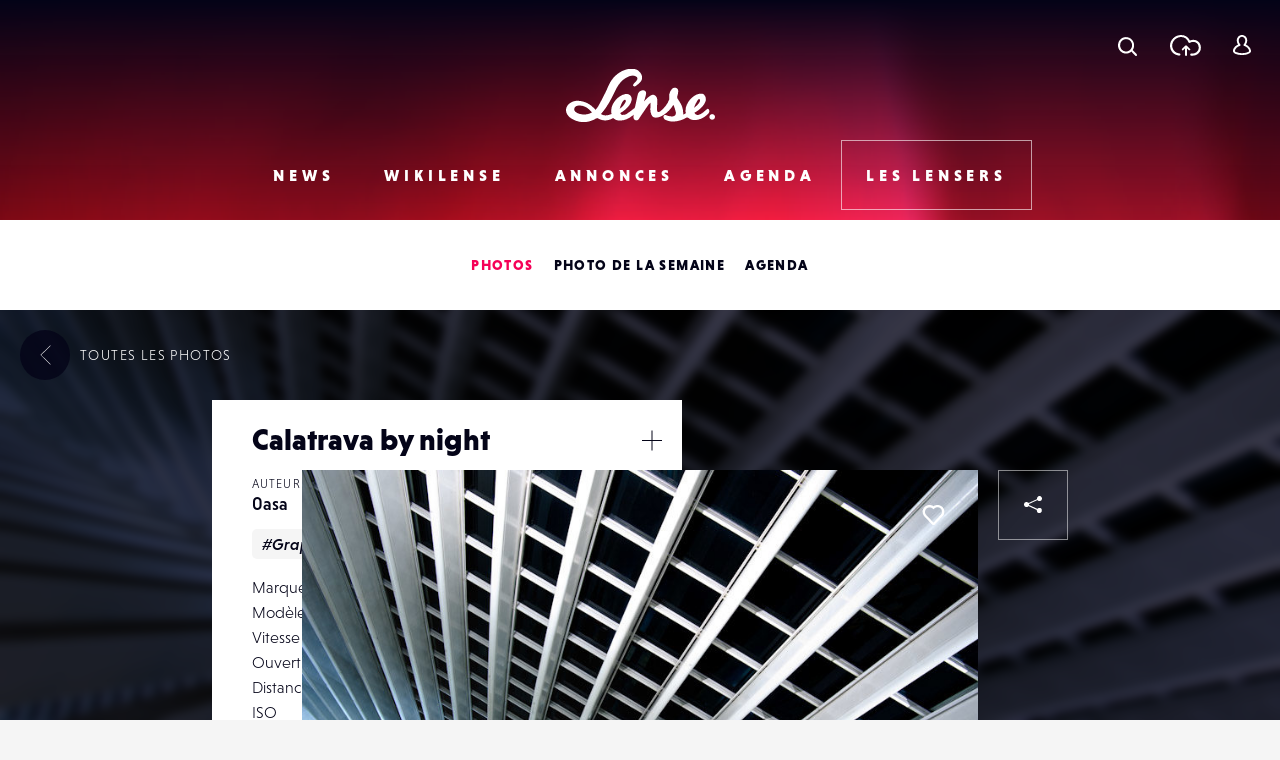

--- FILE ---
content_type: text/html; charset=UTF-8
request_url: https://www.lense.fr/wp-admin/admin-ajax.php
body_size: -64
content:
{"post_id":11371,"counted":false,"storage":[],"type":"post"}

--- FILE ---
content_type: text/html; charset=utf-8
request_url: https://www.google.com/recaptcha/api2/anchor?ar=1&k=6LehnQsUAAAAABNYyfLzUnaZTlkVTuZKBmGM04B1&co=aHR0cHM6Ly93d3cubGVuc2UuZnI6NDQz&hl=en&type=image&v=PoyoqOPhxBO7pBk68S4YbpHZ&theme=light&size=normal&anchor-ms=20000&execute-ms=30000&cb=rjwknslpkbos
body_size: 49378
content:
<!DOCTYPE HTML><html dir="ltr" lang="en"><head><meta http-equiv="Content-Type" content="text/html; charset=UTF-8">
<meta http-equiv="X-UA-Compatible" content="IE=edge">
<title>reCAPTCHA</title>
<style type="text/css">
/* cyrillic-ext */
@font-face {
  font-family: 'Roboto';
  font-style: normal;
  font-weight: 400;
  font-stretch: 100%;
  src: url(//fonts.gstatic.com/s/roboto/v48/KFO7CnqEu92Fr1ME7kSn66aGLdTylUAMa3GUBHMdazTgWw.woff2) format('woff2');
  unicode-range: U+0460-052F, U+1C80-1C8A, U+20B4, U+2DE0-2DFF, U+A640-A69F, U+FE2E-FE2F;
}
/* cyrillic */
@font-face {
  font-family: 'Roboto';
  font-style: normal;
  font-weight: 400;
  font-stretch: 100%;
  src: url(//fonts.gstatic.com/s/roboto/v48/KFO7CnqEu92Fr1ME7kSn66aGLdTylUAMa3iUBHMdazTgWw.woff2) format('woff2');
  unicode-range: U+0301, U+0400-045F, U+0490-0491, U+04B0-04B1, U+2116;
}
/* greek-ext */
@font-face {
  font-family: 'Roboto';
  font-style: normal;
  font-weight: 400;
  font-stretch: 100%;
  src: url(//fonts.gstatic.com/s/roboto/v48/KFO7CnqEu92Fr1ME7kSn66aGLdTylUAMa3CUBHMdazTgWw.woff2) format('woff2');
  unicode-range: U+1F00-1FFF;
}
/* greek */
@font-face {
  font-family: 'Roboto';
  font-style: normal;
  font-weight: 400;
  font-stretch: 100%;
  src: url(//fonts.gstatic.com/s/roboto/v48/KFO7CnqEu92Fr1ME7kSn66aGLdTylUAMa3-UBHMdazTgWw.woff2) format('woff2');
  unicode-range: U+0370-0377, U+037A-037F, U+0384-038A, U+038C, U+038E-03A1, U+03A3-03FF;
}
/* math */
@font-face {
  font-family: 'Roboto';
  font-style: normal;
  font-weight: 400;
  font-stretch: 100%;
  src: url(//fonts.gstatic.com/s/roboto/v48/KFO7CnqEu92Fr1ME7kSn66aGLdTylUAMawCUBHMdazTgWw.woff2) format('woff2');
  unicode-range: U+0302-0303, U+0305, U+0307-0308, U+0310, U+0312, U+0315, U+031A, U+0326-0327, U+032C, U+032F-0330, U+0332-0333, U+0338, U+033A, U+0346, U+034D, U+0391-03A1, U+03A3-03A9, U+03B1-03C9, U+03D1, U+03D5-03D6, U+03F0-03F1, U+03F4-03F5, U+2016-2017, U+2034-2038, U+203C, U+2040, U+2043, U+2047, U+2050, U+2057, U+205F, U+2070-2071, U+2074-208E, U+2090-209C, U+20D0-20DC, U+20E1, U+20E5-20EF, U+2100-2112, U+2114-2115, U+2117-2121, U+2123-214F, U+2190, U+2192, U+2194-21AE, U+21B0-21E5, U+21F1-21F2, U+21F4-2211, U+2213-2214, U+2216-22FF, U+2308-230B, U+2310, U+2319, U+231C-2321, U+2336-237A, U+237C, U+2395, U+239B-23B7, U+23D0, U+23DC-23E1, U+2474-2475, U+25AF, U+25B3, U+25B7, U+25BD, U+25C1, U+25CA, U+25CC, U+25FB, U+266D-266F, U+27C0-27FF, U+2900-2AFF, U+2B0E-2B11, U+2B30-2B4C, U+2BFE, U+3030, U+FF5B, U+FF5D, U+1D400-1D7FF, U+1EE00-1EEFF;
}
/* symbols */
@font-face {
  font-family: 'Roboto';
  font-style: normal;
  font-weight: 400;
  font-stretch: 100%;
  src: url(//fonts.gstatic.com/s/roboto/v48/KFO7CnqEu92Fr1ME7kSn66aGLdTylUAMaxKUBHMdazTgWw.woff2) format('woff2');
  unicode-range: U+0001-000C, U+000E-001F, U+007F-009F, U+20DD-20E0, U+20E2-20E4, U+2150-218F, U+2190, U+2192, U+2194-2199, U+21AF, U+21E6-21F0, U+21F3, U+2218-2219, U+2299, U+22C4-22C6, U+2300-243F, U+2440-244A, U+2460-24FF, U+25A0-27BF, U+2800-28FF, U+2921-2922, U+2981, U+29BF, U+29EB, U+2B00-2BFF, U+4DC0-4DFF, U+FFF9-FFFB, U+10140-1018E, U+10190-1019C, U+101A0, U+101D0-101FD, U+102E0-102FB, U+10E60-10E7E, U+1D2C0-1D2D3, U+1D2E0-1D37F, U+1F000-1F0FF, U+1F100-1F1AD, U+1F1E6-1F1FF, U+1F30D-1F30F, U+1F315, U+1F31C, U+1F31E, U+1F320-1F32C, U+1F336, U+1F378, U+1F37D, U+1F382, U+1F393-1F39F, U+1F3A7-1F3A8, U+1F3AC-1F3AF, U+1F3C2, U+1F3C4-1F3C6, U+1F3CA-1F3CE, U+1F3D4-1F3E0, U+1F3ED, U+1F3F1-1F3F3, U+1F3F5-1F3F7, U+1F408, U+1F415, U+1F41F, U+1F426, U+1F43F, U+1F441-1F442, U+1F444, U+1F446-1F449, U+1F44C-1F44E, U+1F453, U+1F46A, U+1F47D, U+1F4A3, U+1F4B0, U+1F4B3, U+1F4B9, U+1F4BB, U+1F4BF, U+1F4C8-1F4CB, U+1F4D6, U+1F4DA, U+1F4DF, U+1F4E3-1F4E6, U+1F4EA-1F4ED, U+1F4F7, U+1F4F9-1F4FB, U+1F4FD-1F4FE, U+1F503, U+1F507-1F50B, U+1F50D, U+1F512-1F513, U+1F53E-1F54A, U+1F54F-1F5FA, U+1F610, U+1F650-1F67F, U+1F687, U+1F68D, U+1F691, U+1F694, U+1F698, U+1F6AD, U+1F6B2, U+1F6B9-1F6BA, U+1F6BC, U+1F6C6-1F6CF, U+1F6D3-1F6D7, U+1F6E0-1F6EA, U+1F6F0-1F6F3, U+1F6F7-1F6FC, U+1F700-1F7FF, U+1F800-1F80B, U+1F810-1F847, U+1F850-1F859, U+1F860-1F887, U+1F890-1F8AD, U+1F8B0-1F8BB, U+1F8C0-1F8C1, U+1F900-1F90B, U+1F93B, U+1F946, U+1F984, U+1F996, U+1F9E9, U+1FA00-1FA6F, U+1FA70-1FA7C, U+1FA80-1FA89, U+1FA8F-1FAC6, U+1FACE-1FADC, U+1FADF-1FAE9, U+1FAF0-1FAF8, U+1FB00-1FBFF;
}
/* vietnamese */
@font-face {
  font-family: 'Roboto';
  font-style: normal;
  font-weight: 400;
  font-stretch: 100%;
  src: url(//fonts.gstatic.com/s/roboto/v48/KFO7CnqEu92Fr1ME7kSn66aGLdTylUAMa3OUBHMdazTgWw.woff2) format('woff2');
  unicode-range: U+0102-0103, U+0110-0111, U+0128-0129, U+0168-0169, U+01A0-01A1, U+01AF-01B0, U+0300-0301, U+0303-0304, U+0308-0309, U+0323, U+0329, U+1EA0-1EF9, U+20AB;
}
/* latin-ext */
@font-face {
  font-family: 'Roboto';
  font-style: normal;
  font-weight: 400;
  font-stretch: 100%;
  src: url(//fonts.gstatic.com/s/roboto/v48/KFO7CnqEu92Fr1ME7kSn66aGLdTylUAMa3KUBHMdazTgWw.woff2) format('woff2');
  unicode-range: U+0100-02BA, U+02BD-02C5, U+02C7-02CC, U+02CE-02D7, U+02DD-02FF, U+0304, U+0308, U+0329, U+1D00-1DBF, U+1E00-1E9F, U+1EF2-1EFF, U+2020, U+20A0-20AB, U+20AD-20C0, U+2113, U+2C60-2C7F, U+A720-A7FF;
}
/* latin */
@font-face {
  font-family: 'Roboto';
  font-style: normal;
  font-weight: 400;
  font-stretch: 100%;
  src: url(//fonts.gstatic.com/s/roboto/v48/KFO7CnqEu92Fr1ME7kSn66aGLdTylUAMa3yUBHMdazQ.woff2) format('woff2');
  unicode-range: U+0000-00FF, U+0131, U+0152-0153, U+02BB-02BC, U+02C6, U+02DA, U+02DC, U+0304, U+0308, U+0329, U+2000-206F, U+20AC, U+2122, U+2191, U+2193, U+2212, U+2215, U+FEFF, U+FFFD;
}
/* cyrillic-ext */
@font-face {
  font-family: 'Roboto';
  font-style: normal;
  font-weight: 500;
  font-stretch: 100%;
  src: url(//fonts.gstatic.com/s/roboto/v48/KFO7CnqEu92Fr1ME7kSn66aGLdTylUAMa3GUBHMdazTgWw.woff2) format('woff2');
  unicode-range: U+0460-052F, U+1C80-1C8A, U+20B4, U+2DE0-2DFF, U+A640-A69F, U+FE2E-FE2F;
}
/* cyrillic */
@font-face {
  font-family: 'Roboto';
  font-style: normal;
  font-weight: 500;
  font-stretch: 100%;
  src: url(//fonts.gstatic.com/s/roboto/v48/KFO7CnqEu92Fr1ME7kSn66aGLdTylUAMa3iUBHMdazTgWw.woff2) format('woff2');
  unicode-range: U+0301, U+0400-045F, U+0490-0491, U+04B0-04B1, U+2116;
}
/* greek-ext */
@font-face {
  font-family: 'Roboto';
  font-style: normal;
  font-weight: 500;
  font-stretch: 100%;
  src: url(//fonts.gstatic.com/s/roboto/v48/KFO7CnqEu92Fr1ME7kSn66aGLdTylUAMa3CUBHMdazTgWw.woff2) format('woff2');
  unicode-range: U+1F00-1FFF;
}
/* greek */
@font-face {
  font-family: 'Roboto';
  font-style: normal;
  font-weight: 500;
  font-stretch: 100%;
  src: url(//fonts.gstatic.com/s/roboto/v48/KFO7CnqEu92Fr1ME7kSn66aGLdTylUAMa3-UBHMdazTgWw.woff2) format('woff2');
  unicode-range: U+0370-0377, U+037A-037F, U+0384-038A, U+038C, U+038E-03A1, U+03A3-03FF;
}
/* math */
@font-face {
  font-family: 'Roboto';
  font-style: normal;
  font-weight: 500;
  font-stretch: 100%;
  src: url(//fonts.gstatic.com/s/roboto/v48/KFO7CnqEu92Fr1ME7kSn66aGLdTylUAMawCUBHMdazTgWw.woff2) format('woff2');
  unicode-range: U+0302-0303, U+0305, U+0307-0308, U+0310, U+0312, U+0315, U+031A, U+0326-0327, U+032C, U+032F-0330, U+0332-0333, U+0338, U+033A, U+0346, U+034D, U+0391-03A1, U+03A3-03A9, U+03B1-03C9, U+03D1, U+03D5-03D6, U+03F0-03F1, U+03F4-03F5, U+2016-2017, U+2034-2038, U+203C, U+2040, U+2043, U+2047, U+2050, U+2057, U+205F, U+2070-2071, U+2074-208E, U+2090-209C, U+20D0-20DC, U+20E1, U+20E5-20EF, U+2100-2112, U+2114-2115, U+2117-2121, U+2123-214F, U+2190, U+2192, U+2194-21AE, U+21B0-21E5, U+21F1-21F2, U+21F4-2211, U+2213-2214, U+2216-22FF, U+2308-230B, U+2310, U+2319, U+231C-2321, U+2336-237A, U+237C, U+2395, U+239B-23B7, U+23D0, U+23DC-23E1, U+2474-2475, U+25AF, U+25B3, U+25B7, U+25BD, U+25C1, U+25CA, U+25CC, U+25FB, U+266D-266F, U+27C0-27FF, U+2900-2AFF, U+2B0E-2B11, U+2B30-2B4C, U+2BFE, U+3030, U+FF5B, U+FF5D, U+1D400-1D7FF, U+1EE00-1EEFF;
}
/* symbols */
@font-face {
  font-family: 'Roboto';
  font-style: normal;
  font-weight: 500;
  font-stretch: 100%;
  src: url(//fonts.gstatic.com/s/roboto/v48/KFO7CnqEu92Fr1ME7kSn66aGLdTylUAMaxKUBHMdazTgWw.woff2) format('woff2');
  unicode-range: U+0001-000C, U+000E-001F, U+007F-009F, U+20DD-20E0, U+20E2-20E4, U+2150-218F, U+2190, U+2192, U+2194-2199, U+21AF, U+21E6-21F0, U+21F3, U+2218-2219, U+2299, U+22C4-22C6, U+2300-243F, U+2440-244A, U+2460-24FF, U+25A0-27BF, U+2800-28FF, U+2921-2922, U+2981, U+29BF, U+29EB, U+2B00-2BFF, U+4DC0-4DFF, U+FFF9-FFFB, U+10140-1018E, U+10190-1019C, U+101A0, U+101D0-101FD, U+102E0-102FB, U+10E60-10E7E, U+1D2C0-1D2D3, U+1D2E0-1D37F, U+1F000-1F0FF, U+1F100-1F1AD, U+1F1E6-1F1FF, U+1F30D-1F30F, U+1F315, U+1F31C, U+1F31E, U+1F320-1F32C, U+1F336, U+1F378, U+1F37D, U+1F382, U+1F393-1F39F, U+1F3A7-1F3A8, U+1F3AC-1F3AF, U+1F3C2, U+1F3C4-1F3C6, U+1F3CA-1F3CE, U+1F3D4-1F3E0, U+1F3ED, U+1F3F1-1F3F3, U+1F3F5-1F3F7, U+1F408, U+1F415, U+1F41F, U+1F426, U+1F43F, U+1F441-1F442, U+1F444, U+1F446-1F449, U+1F44C-1F44E, U+1F453, U+1F46A, U+1F47D, U+1F4A3, U+1F4B0, U+1F4B3, U+1F4B9, U+1F4BB, U+1F4BF, U+1F4C8-1F4CB, U+1F4D6, U+1F4DA, U+1F4DF, U+1F4E3-1F4E6, U+1F4EA-1F4ED, U+1F4F7, U+1F4F9-1F4FB, U+1F4FD-1F4FE, U+1F503, U+1F507-1F50B, U+1F50D, U+1F512-1F513, U+1F53E-1F54A, U+1F54F-1F5FA, U+1F610, U+1F650-1F67F, U+1F687, U+1F68D, U+1F691, U+1F694, U+1F698, U+1F6AD, U+1F6B2, U+1F6B9-1F6BA, U+1F6BC, U+1F6C6-1F6CF, U+1F6D3-1F6D7, U+1F6E0-1F6EA, U+1F6F0-1F6F3, U+1F6F7-1F6FC, U+1F700-1F7FF, U+1F800-1F80B, U+1F810-1F847, U+1F850-1F859, U+1F860-1F887, U+1F890-1F8AD, U+1F8B0-1F8BB, U+1F8C0-1F8C1, U+1F900-1F90B, U+1F93B, U+1F946, U+1F984, U+1F996, U+1F9E9, U+1FA00-1FA6F, U+1FA70-1FA7C, U+1FA80-1FA89, U+1FA8F-1FAC6, U+1FACE-1FADC, U+1FADF-1FAE9, U+1FAF0-1FAF8, U+1FB00-1FBFF;
}
/* vietnamese */
@font-face {
  font-family: 'Roboto';
  font-style: normal;
  font-weight: 500;
  font-stretch: 100%;
  src: url(//fonts.gstatic.com/s/roboto/v48/KFO7CnqEu92Fr1ME7kSn66aGLdTylUAMa3OUBHMdazTgWw.woff2) format('woff2');
  unicode-range: U+0102-0103, U+0110-0111, U+0128-0129, U+0168-0169, U+01A0-01A1, U+01AF-01B0, U+0300-0301, U+0303-0304, U+0308-0309, U+0323, U+0329, U+1EA0-1EF9, U+20AB;
}
/* latin-ext */
@font-face {
  font-family: 'Roboto';
  font-style: normal;
  font-weight: 500;
  font-stretch: 100%;
  src: url(//fonts.gstatic.com/s/roboto/v48/KFO7CnqEu92Fr1ME7kSn66aGLdTylUAMa3KUBHMdazTgWw.woff2) format('woff2');
  unicode-range: U+0100-02BA, U+02BD-02C5, U+02C7-02CC, U+02CE-02D7, U+02DD-02FF, U+0304, U+0308, U+0329, U+1D00-1DBF, U+1E00-1E9F, U+1EF2-1EFF, U+2020, U+20A0-20AB, U+20AD-20C0, U+2113, U+2C60-2C7F, U+A720-A7FF;
}
/* latin */
@font-face {
  font-family: 'Roboto';
  font-style: normal;
  font-weight: 500;
  font-stretch: 100%;
  src: url(//fonts.gstatic.com/s/roboto/v48/KFO7CnqEu92Fr1ME7kSn66aGLdTylUAMa3yUBHMdazQ.woff2) format('woff2');
  unicode-range: U+0000-00FF, U+0131, U+0152-0153, U+02BB-02BC, U+02C6, U+02DA, U+02DC, U+0304, U+0308, U+0329, U+2000-206F, U+20AC, U+2122, U+2191, U+2193, U+2212, U+2215, U+FEFF, U+FFFD;
}
/* cyrillic-ext */
@font-face {
  font-family: 'Roboto';
  font-style: normal;
  font-weight: 900;
  font-stretch: 100%;
  src: url(//fonts.gstatic.com/s/roboto/v48/KFO7CnqEu92Fr1ME7kSn66aGLdTylUAMa3GUBHMdazTgWw.woff2) format('woff2');
  unicode-range: U+0460-052F, U+1C80-1C8A, U+20B4, U+2DE0-2DFF, U+A640-A69F, U+FE2E-FE2F;
}
/* cyrillic */
@font-face {
  font-family: 'Roboto';
  font-style: normal;
  font-weight: 900;
  font-stretch: 100%;
  src: url(//fonts.gstatic.com/s/roboto/v48/KFO7CnqEu92Fr1ME7kSn66aGLdTylUAMa3iUBHMdazTgWw.woff2) format('woff2');
  unicode-range: U+0301, U+0400-045F, U+0490-0491, U+04B0-04B1, U+2116;
}
/* greek-ext */
@font-face {
  font-family: 'Roboto';
  font-style: normal;
  font-weight: 900;
  font-stretch: 100%;
  src: url(//fonts.gstatic.com/s/roboto/v48/KFO7CnqEu92Fr1ME7kSn66aGLdTylUAMa3CUBHMdazTgWw.woff2) format('woff2');
  unicode-range: U+1F00-1FFF;
}
/* greek */
@font-face {
  font-family: 'Roboto';
  font-style: normal;
  font-weight: 900;
  font-stretch: 100%;
  src: url(//fonts.gstatic.com/s/roboto/v48/KFO7CnqEu92Fr1ME7kSn66aGLdTylUAMa3-UBHMdazTgWw.woff2) format('woff2');
  unicode-range: U+0370-0377, U+037A-037F, U+0384-038A, U+038C, U+038E-03A1, U+03A3-03FF;
}
/* math */
@font-face {
  font-family: 'Roboto';
  font-style: normal;
  font-weight: 900;
  font-stretch: 100%;
  src: url(//fonts.gstatic.com/s/roboto/v48/KFO7CnqEu92Fr1ME7kSn66aGLdTylUAMawCUBHMdazTgWw.woff2) format('woff2');
  unicode-range: U+0302-0303, U+0305, U+0307-0308, U+0310, U+0312, U+0315, U+031A, U+0326-0327, U+032C, U+032F-0330, U+0332-0333, U+0338, U+033A, U+0346, U+034D, U+0391-03A1, U+03A3-03A9, U+03B1-03C9, U+03D1, U+03D5-03D6, U+03F0-03F1, U+03F4-03F5, U+2016-2017, U+2034-2038, U+203C, U+2040, U+2043, U+2047, U+2050, U+2057, U+205F, U+2070-2071, U+2074-208E, U+2090-209C, U+20D0-20DC, U+20E1, U+20E5-20EF, U+2100-2112, U+2114-2115, U+2117-2121, U+2123-214F, U+2190, U+2192, U+2194-21AE, U+21B0-21E5, U+21F1-21F2, U+21F4-2211, U+2213-2214, U+2216-22FF, U+2308-230B, U+2310, U+2319, U+231C-2321, U+2336-237A, U+237C, U+2395, U+239B-23B7, U+23D0, U+23DC-23E1, U+2474-2475, U+25AF, U+25B3, U+25B7, U+25BD, U+25C1, U+25CA, U+25CC, U+25FB, U+266D-266F, U+27C0-27FF, U+2900-2AFF, U+2B0E-2B11, U+2B30-2B4C, U+2BFE, U+3030, U+FF5B, U+FF5D, U+1D400-1D7FF, U+1EE00-1EEFF;
}
/* symbols */
@font-face {
  font-family: 'Roboto';
  font-style: normal;
  font-weight: 900;
  font-stretch: 100%;
  src: url(//fonts.gstatic.com/s/roboto/v48/KFO7CnqEu92Fr1ME7kSn66aGLdTylUAMaxKUBHMdazTgWw.woff2) format('woff2');
  unicode-range: U+0001-000C, U+000E-001F, U+007F-009F, U+20DD-20E0, U+20E2-20E4, U+2150-218F, U+2190, U+2192, U+2194-2199, U+21AF, U+21E6-21F0, U+21F3, U+2218-2219, U+2299, U+22C4-22C6, U+2300-243F, U+2440-244A, U+2460-24FF, U+25A0-27BF, U+2800-28FF, U+2921-2922, U+2981, U+29BF, U+29EB, U+2B00-2BFF, U+4DC0-4DFF, U+FFF9-FFFB, U+10140-1018E, U+10190-1019C, U+101A0, U+101D0-101FD, U+102E0-102FB, U+10E60-10E7E, U+1D2C0-1D2D3, U+1D2E0-1D37F, U+1F000-1F0FF, U+1F100-1F1AD, U+1F1E6-1F1FF, U+1F30D-1F30F, U+1F315, U+1F31C, U+1F31E, U+1F320-1F32C, U+1F336, U+1F378, U+1F37D, U+1F382, U+1F393-1F39F, U+1F3A7-1F3A8, U+1F3AC-1F3AF, U+1F3C2, U+1F3C4-1F3C6, U+1F3CA-1F3CE, U+1F3D4-1F3E0, U+1F3ED, U+1F3F1-1F3F3, U+1F3F5-1F3F7, U+1F408, U+1F415, U+1F41F, U+1F426, U+1F43F, U+1F441-1F442, U+1F444, U+1F446-1F449, U+1F44C-1F44E, U+1F453, U+1F46A, U+1F47D, U+1F4A3, U+1F4B0, U+1F4B3, U+1F4B9, U+1F4BB, U+1F4BF, U+1F4C8-1F4CB, U+1F4D6, U+1F4DA, U+1F4DF, U+1F4E3-1F4E6, U+1F4EA-1F4ED, U+1F4F7, U+1F4F9-1F4FB, U+1F4FD-1F4FE, U+1F503, U+1F507-1F50B, U+1F50D, U+1F512-1F513, U+1F53E-1F54A, U+1F54F-1F5FA, U+1F610, U+1F650-1F67F, U+1F687, U+1F68D, U+1F691, U+1F694, U+1F698, U+1F6AD, U+1F6B2, U+1F6B9-1F6BA, U+1F6BC, U+1F6C6-1F6CF, U+1F6D3-1F6D7, U+1F6E0-1F6EA, U+1F6F0-1F6F3, U+1F6F7-1F6FC, U+1F700-1F7FF, U+1F800-1F80B, U+1F810-1F847, U+1F850-1F859, U+1F860-1F887, U+1F890-1F8AD, U+1F8B0-1F8BB, U+1F8C0-1F8C1, U+1F900-1F90B, U+1F93B, U+1F946, U+1F984, U+1F996, U+1F9E9, U+1FA00-1FA6F, U+1FA70-1FA7C, U+1FA80-1FA89, U+1FA8F-1FAC6, U+1FACE-1FADC, U+1FADF-1FAE9, U+1FAF0-1FAF8, U+1FB00-1FBFF;
}
/* vietnamese */
@font-face {
  font-family: 'Roboto';
  font-style: normal;
  font-weight: 900;
  font-stretch: 100%;
  src: url(//fonts.gstatic.com/s/roboto/v48/KFO7CnqEu92Fr1ME7kSn66aGLdTylUAMa3OUBHMdazTgWw.woff2) format('woff2');
  unicode-range: U+0102-0103, U+0110-0111, U+0128-0129, U+0168-0169, U+01A0-01A1, U+01AF-01B0, U+0300-0301, U+0303-0304, U+0308-0309, U+0323, U+0329, U+1EA0-1EF9, U+20AB;
}
/* latin-ext */
@font-face {
  font-family: 'Roboto';
  font-style: normal;
  font-weight: 900;
  font-stretch: 100%;
  src: url(//fonts.gstatic.com/s/roboto/v48/KFO7CnqEu92Fr1ME7kSn66aGLdTylUAMa3KUBHMdazTgWw.woff2) format('woff2');
  unicode-range: U+0100-02BA, U+02BD-02C5, U+02C7-02CC, U+02CE-02D7, U+02DD-02FF, U+0304, U+0308, U+0329, U+1D00-1DBF, U+1E00-1E9F, U+1EF2-1EFF, U+2020, U+20A0-20AB, U+20AD-20C0, U+2113, U+2C60-2C7F, U+A720-A7FF;
}
/* latin */
@font-face {
  font-family: 'Roboto';
  font-style: normal;
  font-weight: 900;
  font-stretch: 100%;
  src: url(//fonts.gstatic.com/s/roboto/v48/KFO7CnqEu92Fr1ME7kSn66aGLdTylUAMa3yUBHMdazQ.woff2) format('woff2');
  unicode-range: U+0000-00FF, U+0131, U+0152-0153, U+02BB-02BC, U+02C6, U+02DA, U+02DC, U+0304, U+0308, U+0329, U+2000-206F, U+20AC, U+2122, U+2191, U+2193, U+2212, U+2215, U+FEFF, U+FFFD;
}

</style>
<link rel="stylesheet" type="text/css" href="https://www.gstatic.com/recaptcha/releases/PoyoqOPhxBO7pBk68S4YbpHZ/styles__ltr.css">
<script nonce="BK4bwVN3AaWVyHiIdoU_RA" type="text/javascript">window['__recaptcha_api'] = 'https://www.google.com/recaptcha/api2/';</script>
<script type="text/javascript" src="https://www.gstatic.com/recaptcha/releases/PoyoqOPhxBO7pBk68S4YbpHZ/recaptcha__en.js" nonce="BK4bwVN3AaWVyHiIdoU_RA">
      
    </script></head>
<body><div id="rc-anchor-alert" class="rc-anchor-alert"></div>
<input type="hidden" id="recaptcha-token" value="[base64]">
<script type="text/javascript" nonce="BK4bwVN3AaWVyHiIdoU_RA">
      recaptcha.anchor.Main.init("[\x22ainput\x22,[\x22bgdata\x22,\x22\x22,\[base64]/[base64]/MjU1Ong/[base64]/[base64]/[base64]/[base64]/[base64]/[base64]/[base64]/[base64]/[base64]/[base64]/[base64]/[base64]/[base64]/[base64]/[base64]\\u003d\x22,\[base64]\\u003d\\u003d\x22,\x22wpDClcKeczU+wpzCkELDpmg8wrjCr8KiwoMSFsKHw4dfCcKewqMkCsKbwrDCmsKGaMO0KMK+w5fCjX/DscKDw7oZd8OPOsKNfMOcw7nCmcO5CcOiSSLDvjQaw5RBw7LDnMOrJcOoI8OJJsOaN3EYVT3CjQbCi8K4PS5Ow6Ivw4fDhUFtKwLCjyFodsOIP8Olw5nDmsO1wo3CpDfCn2rDmmxKw5nCphjChMOswo3DoT/Dq8K1wr5yw6d/w50Aw7Q6CyXCrBfDnWkjw5HCiApCC8OzwpEgwp5CMsKbw6zCocOYPsK9wozDgg3CmgrCjDbDlsKMKyUuwoJbWXIlwr7DonoQMhvCk8KOK8KXNUfDrMOER8OVQsKmQ2PDrCXCrMONXUsmU8Oqc8KRwobDi3/Ds0gnwqrDhMOTV8Ohw53CpmPDicODw6jDrsKALsOVwrvDoRR4w7pyI8KXw4nDmXdXSW3DiDxNw6/CjsKfbMO1w5zDucKQCMK0w4VhTMOhS8K6IcK7H1YgwplewqF+woRtwrPDhmREwpxRQUDCvkwzwrnDmsOUGQoff3FXSSLDhMOYwrPDoj5Ow5MgHx9ZAnBDwrM9W344IU0vME/ChAhpw6nDpwnCncKrw53Cmmx7LnICwpDDiHHCnsOrw6Z4w5Zdw7XDmsKgwoMvdQLCh8K3woE1woRnwpvCs8KGw4rDi1VXewRKw6xVHXAhVB7Dj8Kuwrt5S3dGW2M/wq3CsV7Dt2zDlArCuC/Dp8KdXjoww5vDug18w7/Ci8OIPw/Dm8OHesKbwpJnZMKYw7RFCh7DsH7Dn3zDlEplwplhw7coZcKxw6kowrpBIhBIw7XCpj3DqEU/w6h3ZDnCo8KrciILwqMyW8OZXMO+wo3DjMKTZ01RwrEBwq0uM8OZw4IAHMKhw4tqUMKRwp19Z8OWwowUFcKyB8O8PsK5G8OfXcOyMQ/CkMKsw69xwq/DpDPCtHPChsKswr8XZVkkB0fCk8OAwoDDiAzCt8KpfMKQFwEcSsK8wrdAEMOFwoMYTMOVwqFfW8OhHsOqw4YsM8KJCcOXwpfCmX5Qw5YYX1nDqVPCm8K7wovDkmY9AijDscOEwqo9w4XCtMOtw6jDq3LCiAs9OH08D8OlwqRraMO+w7fClsKIW8KbDcKowpcZwp/DgVDCkcK3eFEFGAbDkcK9F8OIwpnDvcKSZDPCtwXDsUlGw7LChsOWw4wXwrPCsFTDq3LDlA9ZR3ccE8KebcOfVsOnw5k0wrEJFgrDrGcRw61vB2HDsMO9wpR2VsK3wococ1tGwpRFw4Y6dcOGfRjDuVUsfMO0BBAZV8Kawqgcw5fDgsOCWx/DoRzDkTDClcO5MwnCvsOuw6vDj2/CnsOjwpbDiwtYw6XCrMOmMRNiwqI8w60BHR/DhVxLMcOXwoJ8wp/DgxV1woNXU8ORQMKbwrjCkcKRwrXCqWsswolrwrvCgMOJwrbDrW7DucOcCMKlwoDCsTJCFE0iHjPCs8K1wolLw6pEwqELN8OaCcKAwrPDizTCvQcJw5h7NGPDjMKiwpBoLWxmJcKmwrszQcO1ZnVtw4YMwo1HDQjChcOMw6zCr8O/FSpxw7DDo8Krwr7Dg1HDt0TDr03Cj8O7w5QFw6wfw5fDkz3CrBczwpcHZhLDpsK3bDzCoMKAPDHCmsOmdcOHdDzDvsKKw4/DnWkFBsOSw7PCiz0aw6JdwoPDoCk3w6puex4nRcORwqVrw6gkw5seJWJ7w78bwotEZEgWMsO1wrHDkmZtw694ey5PcmvDqsKHw7xXa8KFecOYBMKbHMKKwpnCvwJ8w7zCt8KtGMKlwr5TAMO1ehtSVlJqwoVZwpdiFsOOBX3DsyQlJMO/[base64]/[base64]/[base64]/w40dw5ofwpvDh8KYVcOfPMOzwop2wo/CsVTCtsO3K0x/ZMOgE8KTcF94REvCusOoZMK9w7olMcK2wrVAwrB2wppDTsKnwp3Dq8OZwoYDGMKKSsOPQz/Dq8KYwqfDt8KxwpTCpHljB8K6wr3CtmsGw7zDpMOpI8K+w6TCvcKQEy1Rw47ClmAXwq7Cn8OtcXs4DMKhYjbCpMOuwofDkCliHsKsDkDDgcK1Uz0GT8KlO1ddw43Cu0cLw51xBEnDkMKoworDuMOYw6zDn8KyL8OPw5/CpsOPR8OzwqTCsMKbwrvDvgVLE8KZw5TDpMOAw6clORYsQsOxwprDuDR/w5Z/w5bCsmVbwqLDtU7Cs8KJw5nCjMOlwrLCl8KjfcOtBcKHQcOewrxxwopzw7BSw5vCi8OBw6MzeMKObTbCpCjCsELDrcOZwrvCrXnCmsK/Wmh7ZgbDoG3DssOxWMKgRSTCk8KGKUoHTcOWeXjCq8KkM8OZw4haUX4Bw5XDt8K0wqHDnl8xw5TDjsKbaMOjH8K5AwnDgmM0WiDDrjbCtiPDoHASw686F8O1w7NiCsOmY8K+KcO+wppue2/DvcK6wpNeJsOvwqJOwrnCuBRpw6PDnR9+U0VcJxzCh8Kew7tdw7/CtcOgw4ZhwprCsUo1woQsYsKzPMOoTcK4woPCocKnCx7Cu1wZwoYRwr8VwpYYw7pdN8Oyw4jCqzx8NsOjWkfDv8KKd2TDnXk7f2jDt3DDnWzCtMODwppMwpYLKA3CrWBKwq/Cg8KZwr82TcKcWDjDhhPDgMKmw4EwNsOhw5JyfsOMwoPCu8Oqw4nDo8KpwokJw5V1QsOVwq5Ww6LCoztDL8O2w6/CiH1zwrbCmsOABzpDw4hWwpXCk8KHwosZDcKHwpQ6w7nCssOcKsODPMOtw51OGTrClMOmwo5DLQ/DiVvChA8rw67CoWMZwonDgMONNsKMPThbwqbDmcKrPWfDncKgLUPDhUXCqhzDjCEOfsO6HMObbsKEw415w5UwwrjDi8KJwofDoj/[base64]/ClMKcdXI2wow+w5XDqcORwrsBCMOnf8K/[base64]/w6jDqsOvw6Qvwrdsw5Zww7Bjf0ZHKzQZwpXCujZgfcOVw7vDusKzeyTCtsKvV0sswodGNMO1wqjDj8O4w4J2AG1Mw5RJfsKRLzjDjMKBwqEAw7zDuMOTDcKfEsOBc8KJXMKYw7zDvcOZwpnDgS/Cg8OkQcOVw6YNDm7Coj3CgcOhwrXCpMKHw5nCgFDCmcOswqoiaMKgfcK/Dng1w79Ew4sdT3kpAMOGXz/[base64]/Kx/DmsOow6RWHsODwq3DnkVgN8OrwrDDtcOgw7LDmXQ+SMKSFMKaw7VhJwoewoA/[base64]/DhsOnIn/DmgHDlcKSw4TCmMKzT0kmacOlXMOHw7UBwqgtVnBlW2lrwpDCgwjCo8OjbFLDj3/CvRAqaELDkhY3PcKBfMOjFkzCjXXDg8O7woB7wp1QDzjCl8Ouw5MnAWrCrR/Dt3JaZMOxw57ChRdww6XCicOiEXIaw4fCusOUcXPCnzESw5kAKMK/XMOMwpXDu2zDl8Kiw6DCh8K0wr1uXsOswpXDsjU9w4LDpcO1VwXCsEc9PjLCsl/[base64]/Dqw7DoMKBcgrCgl/DpMKswo4Uw7TDt8KGdMOEwpsBOCBCwqXDqcK9ex5aAcObXsOzPH/[base64]/fF7DgsOnD8OFMsOGwqXCsMOAcR/CgU5ow6jDhcO+wrLCvcOZRgvDr13DkcOGwoU6bx3Ck8O7w7TCn8KfPcOdwoYnS1XDvCBLB0jDnMKdQEHDhVDDsVl/wrtUAxnCuVUuw7rDvwkzw7TCmcO7w4bDlRfDusKBw61Ewr3CjcObw4M8w5R/wr3DlA3Cu8KdPE8dZcKKEi8+GsOQw4LClcO+w5XCisK4w7DChMKHc3rDvMOJwq/DiMOvGW8Vw5l0GBZGJ8OvOsOAW8KNwrdNw7dHRQ8Ew4XDqQxOwowXwrbClS44w4jClMO7wqfDuytpcH9MehPChsOUNQQaw5p7XcORw45UWMOQKcOAw6/DtH3DmMOBw7/CrQF2wp7DryLCkMKjf8KNw5bCixlFw4N/EMOsw4xOH23Cl1NbT8O+wpTDqsO4wo/CrFNkwoVgFifDlFLCr0zDgMKRUglrwqPCjsO+w6TCu8K+wo3Cn8K2BxLCoMOQw4bDrFIjwoPCp0fDrcOHfcKBwpzCjMKpdyjDknrClsK/[base64]/w6bCumJyKQ3CuADDsW14wpplIMOCw47Cu8K7XCdSw43CqQXClR54woo6w5zCtzsLQxhYwp7CkcKsN8KoJmTCr1DCj8K1w4DDsW5dUMKHWmnDqibCkcOwwoBKGDbCr8K3bgZCL1bDhMOnwqBpwpHDk8O/[base64]/DuBXDusK6cC7CrsKYw73Cp34SQsOkNsOrw64JJMOcw5PCtUtsw5vCq8OZIh/DrBTCn8Kjw43DnkTDrnE7E8K2NybDkVjCmcOVwp8iQMKBKT0eRMKpw4PCnyLCvcK6PMOGw7XDncKCwoA7dnXCsV7DnRwEw7xxw63DjsKGw4HDpcKxw7DDgCB2ZMKeIFZuQGXDu3QKwrDDl3LCqGjCq8O/[base64]/d2nCoHEWwrfDhcKgwr/DhsKywpDDg8KowpFowpDDi1AKw74RKRYUG8KhwpPChxLCoALDsh8+w4DDkcOzJUjCiBxJTQvCnlHCsW86wqdlwp3DocKlw7zCrnbDpMKewq/CssOWw54RLMOsJcKlIwNva2QcA8Omw65+wqQhwowmw5tsw6d7w4IDw4vDvMOkXRdwwpdASSbDnsOERMKmw6nDrMKnBcK6SD/CmSHCnMKZVATCnMOkwpXCnMOFWsO0c8OZMsKkTzLCtcK+Vw07woFyH8Osw6AmwqrDv8OWNDt8wqI0HcKAIMK/AAjDuW3Do8OzNsOiTMOJeMKrYFFOw6ICwpUBw4EGXsOxw5fDqmbDlMO/[base64]/w6g8w6dpKsKBAMOnM8KKHXTDvkPCrMKpMWpAwrQrwptyw4bDom80fhQUE8Osw41QZDLCpsKzWsKnR8Kaw55bw53DjyzCg2XCpiXDhcOXMMKGA296GC5kaMKeEMObHcOWEVE0wpPChnLDm8OWeMOPwrXClsO2wpJMSMKnwp/Cl3fCqsKCwoXCqVZtwrNBwqvCu8KRw6nDiWvDiSZ7wq3CncKIwoEZwofDom5Nw6HCny8bGsOracOxw45tw7djw5/Cs8OWGDFdw60Pw7DCoGLDu0rDqE7DvX0Dw4BiQMK3c1jDgDYyeHoKYcKswr7Dhwkvw6PCv8O/[base64]/DvhnDpMKxUjYMDl7Dn8KYegvDkxfDohXCk8Kpw4LDm8K7Dl/Clxo4w7dhw4hXw7U9wodvcMOSFHlwXWHDv8KswrRgw4AkIcOxwoZ/w73DlFnCkcKiXcKiwrjDgsKEA8Kmw4nCmcO8eMKLSsOTw4fCh8OKwpY9w4YPwrPDuHUywrfCjRXDjsKowr9Ww63CncONVFLCscOsFAXDjHXCoMKTHSPClsO0wovDg0MqwpBXw7EcEMKNEXN7ZiVew5V5wrvCsiMdV8OTPMKDdMOpw4/DpMOTIizCl8O1UcKUJMKqwqM/w5xqwq7CnMOkw6kBw5/[base64]/DuQVRJUpJw5rCuQ/[base64]/Cnlsvw4YCJsKzw53CicOHwpbCrsOKEcKgdT5VEw/DnsOvwqA6woFsQnMew6fDplDDj8Kvw43CjMOqwr3CocOiw5MRVcKrWBrCu2jChsObw4JONcK5BWrChyvCgMOzw5vDj8KlcxTCj8KpMxnCvGwrAMOLwqDDp8KQwokWPW4IYWfCpMOfw70kZsKgAU/[base64]/w7/DvVc+wpBkO2PCt8Kkw4DDsx7DnTTDt3NYwrDDn8Kaw5skw6tqe0HClcKmw7LDiMKkRsOIXcO/w5ASw7QyXVnDv8KbwoDDlTcybivCuMOqF8O3w5hRw77DukVtFcKJJMK/URDCm2oYT2nCuwrCusOOwogdcsKRVcKjw5pBPMKDL8K9wr/CsH3DksOWw6kuP8OWSyg2AcOqw6fCoMOEw5TChnh3w6VgwqDCnmcGBj18w4fClyHDmUhNUx0AZBNWwqPDiCV8AVN5eMK+w4UTw6zCjcOPTMOgwr0YNcKyE8KtRFdpw6nDgA3Dq8KEw4bCg2jDq0rDpChLWzE0Rx0ySMK7wo5rwpNQCDgJw4nCnj5awq/CqmJtw5AKI0nDlxIDw4TCr8KOw6FYVVvClWfCqcKhGcKvworDnnovY8KQwpbDhMKQB3YOwqjCqMOVbcOLwrnDmT/[base64]/DvcOow73DvQ/[base64]/[base64]/CoGMmw73DmMKxMcKFwqdoZwAHwojCu8O/aXnCgmhBwoUcwrQjPsK8UnQCdcOsOk3DgDZBwpA0wp7DhsOGScKeHsOUwqZsw7/CpsK7PMKNbMOxEMKXHkcMwqTCjcK6cxvCk0nDgsKXeV9ecDRLXiTCnsOLZcOcw5EMTcKJw6p+RHTClh/DsFLCv0XDrsO1Wj/[base64]/Dt0AFwr7Dq8O5w7zDrB1Kw7DCk8KhesKPVD5dd13Dh1QTRcKAwonDuXYeHWpYeyzCu0vDvB4gwqY+a1/CsBrDk2xHFMOTw7nDm03DmsOGXVobw6IjX3hcw7rDs8OGw6Q9wrEsw5FnwpjDmDsQSlDCqA8DUMKOFcKTwrjDunnCvznCpQMHW8O1wrhzNWDCjcKBwrHDmi7Dk8O4wpTDkUNtXT3DskHCgcKMwptewpLCp19kw6nDl0Qmw5vDp3wwL8KBc8KlOcK7woFWw7XCosO0Fn/[base64]/ChcKXw6RMHcKtZMKROGDDusKUNSw+w4sXw67ClcOKcBfClcO2Y8OqX8KnecOsS8KOKsOdwr3Dig9/wrdDf8OqGMKOw6RVwpcMIcOfTMKkU8OJAsK4wqU5emPCmnHDkcOFw7rDs8OvPcO6w6PDq8KKwqdiBMK7LMOSwrMgwqVqw5JzwoBFwqDCvcOaw6TDlWNcScKiK8K6w7Nfwo/Co8Kdw4EaXCtuw6PDumV9KCzCuUhUPcK9w7wRwrHChSl0wqfDhwbDlMORwo/Cv8OIw5HCjcKEwolPccKiCyLCpMOuF8KxXcKgwpcbworDsFomwrTDoStxwoXDpHFhOiDCjEjCt8OQwo/CtsOQw6VvTzZqwrXDv8KNeMKFwoUZw6bCncO8w4nDnsKtLsOdw7vCmkF/w5QGQgY0w6QsfsOLXjxww7o7wqXDrVMcw6XCr8KmMgMZBCrDuCrCicOTw7nCjcKPwrVPR2pHwovDmAvCnMKKVUdgwofCvsKLw4FCAkpLwr/Cm3LCu8ONwpg/QsOoScKIwoHDh0zDnsO5wrFQw443LcOgw6YpEMKfw5PCk8OmwobCnnrChsK5wphHw7B5woFca8OLw7V1wqjCjCxTKnvDk8Oow7AZZTs/w5vDjSLChsK9w7M7w6XCrx/ChwQmaXXDl3HDkDIzFGrDiyrCnMK5wrjCnsOPw4EQXsOCd8Ogw5PDjwTCi0/CiDHDvQPDnFXCnsOfw4QywqNDw6ktYB7CqMOCw4DCpcKXw4fCgCfDsMKOw7lQZQ0bwp0Bw6swTUfCqsOrw6xuw4tkMVLDgcO1YMKbQkc6wolZaBDDg8K5wq/CvcOkXH3CjCXCucOzZcK3JsKsw4/Cm8ONA0N8woLCicKbKMK7PDbDvVjCu8ONwqYlfG/DpinCjsO0w67Ds2ENTsO1w6Esw6l2wpMgQjR8OAw6w4HDtAUgU8KMwqJtwoJkwo7ClMKvw7vCikMfwrwKwqI9Q1Ffwo0BwpwYwonDuB8ow7jCq8K5w7h/bsKVesOgwpcywrXCggDDkMO6w5fDiMKDwoQpT8Olwr8DXsKewobDvMKTwpZta8K/wrFTwoPCuzDCuMOBw6QQHMKle35rwpnChMO9CcKBY39BYsOgw7RnfsKiQsKnw4ImCTI8TcO6BsKXwr5xOMOdVsO1w55Nw53DgjLDjMOFw4/DlGTCq8OnNWfDvcKeVsKxR8ObwpDDt11pIcK3woXChMKbPsOEwpohw77Cvxckw445bsK/woTCjsOSf8OTXlTCnG8LfD9oTAXCnhnCjcOsXlQEw6XCintpwp7DmcKLw7vDpsObKWbCnQDDjiXDsGpPGsOZEhwmwqDCuMOXFMOHNUwNb8KFw4ESwoTDp8OHc8KyXVPDmDXCj8KvLsOQLcKCw4IMw5TChzcsZsOCw68Lwq0zwokbw7JUw64PwpHDiMKHeWjDp31/FiXCr3fCtiowRwYywpAxw4rDvcObwpQCcMKrEG9APMOuOMKMU8KswqZnwoxLZcO3GWdnwpvDjMOkwpHDlx5vcVrCvR1/G8KnaVDCqVjCt1DChcK1XcOow57CgsOJd8O/dUjCosKWwqU/w4g8f8OhwonDihPCj8KLVgpNw5MXwqrCqTjDsCDCtwgAwr5MCBHCucK8wqXDq8KeEMOfwrnCuzzDtzxuRh/CoA51cER7wq/ClMOZK8Kfw5cDw7PChE/CqsOZPlvCtsOGw5LCm0Ysw45cwq7CvzHDicOBwrYlwr0iEiPDsyjCk8OEw7g9w5jDhcKiwqPCjsK1KQggwqvDvx1uP0zCr8KpI8O7MsK1wqJVRsKmF8KqwqAQBA5/[base64]/DnxAQaMOGwpvDvcO2w5UkUcOEEsOZKsKyw6LCohpgNcOcw5fDnH/[base64]/wohBLcKFHyjCgg1+wqMbOcOjMcKow6cEw6HDhcKrfsO4LMKDIXEYwqzDgMKDYAZ1Y8Kzw7IFwrXDuHPCt0XDtMOBwpUMf0QLd05qwrtQw7x7w5hjw4IPNXE2Yk/ChyVgwqZNwo8ww7XDisOvwrDDtyXCpMK/Dj/[base64]/CknxSw4Bkc8Oqw6rDlsOCKAknwpLCn8OkfMKzdmARwqFATMOHwr90CMKAMsOmwppMw7zCkHtCE8KLH8O5EVXDkcKPU8KNw6vChDY9CHZsIk4HAC0OwrnCiDcjNcOCw6HDq8KVw6/DqMOIOMO5wrvDr8O8w5bCrQxhb8OIaAbDksObw70mw5nDkMOhFsKHfjnDvQ3Cm2prw4HDk8Kcw79Da24qOsOINVHCrMO/[base64]/DucKoUFrCggUlw7t2Mz9zEC9fwqDDtsOtw7rChMKcwr7DiUfCqWVLAMOxw4doSMKXCUHCumNowoPCtcKXwqDDn8OOw5LCkCLCiV3CrcOFwph1wpLCs8OdaU5PRsKBw4bDklLDlzvClBzCkcKbPxMfGUwaBmNbw6YSw6x/w7rCtsK9wo80w7nDqB3DlmDCt2wMI8KaCQJNJ8KLC8KVwqPDpsKCb2MFw7vDgMOOwqsYw5nDs8KVZ17DksK9di/[base64]/PcKwwobDo8OsCsOUwpfCm8KNMFXClkZjwpQrAVBOwphxw6PDkcKTJ8KQagsRccKXwrASSFl3fz/CksO4w7lNwpPDggzCnA02dSRmwrhEwobDlMOSwr8pwpXCkRzCgcODCMOYwqnDkMOYeU/DsRTDosOzwqssbw4Rw5kNwq5tw7HDiXrDlwkPIMO2Wwt8wo7CuRPCsMOqMcKnKsO7MMOkw4nClcKyw6d6NxVyw4PCqsOIw5rDjMKDw4QVZ8KcdcO7w610wq3DpHrCs8K/[base64]/DiCbDpcKBwojDixTDucKbwrFuwpnDh0XDiC1Lw49cHMK5W8KKcRnCrsKGw6QLKcKsDDUadMKzwqxAw63Ci2LDjcOqw58kCmh+w6I8WjFAw7pxJcKjD23Dh8KIdk/[base64]/DhsKBNCB9UMORw6/CpGfCiVIUwp8XZMO4woXCtsOAAwkcVcKAw6TDrFEMRMKzw4bCpljDkMOKw5RxXF15wrnCgy7Cv8KQw5gEwqDDm8KwwrHDo0JSU0PCsMK1EMKqwrbCrcKnwqUYw7fCgcKPbEfDjsK1IBbCoMKTcinCmQLCn8OQdDbCtBnDosKOw4BYGsOpRcKaFsKUDQTDkMO/ZcOEJsONacK4wpfDi8KPVDNLw4LCncOqVEnCtMOkGcKhZ8ObwoZmwqNLK8KNw6rDt8OdSMONMRXCj3/CiMOlwpEiwqFAwoopw5nDpgPDukXCmWTCmzDDhMKOCMOPwqHDt8Ojw7jDqsKCw6vCl1d+dMOteG3CrBs3w4TCkWhZw6NRPlbCuTXCvXfCosOgaMOMEMOkZ8O0d0RrCG4Twp5gCsKlw4nCj1AKw6Ukw6LDmsK+ZMK6wogMw4zChUzCvT0YVx/DjlTCoB4/w7J/w5lXSEfCrcO8w5XChsKXw4kXwqjDtMOQw6ZmwqwCUMOmBMO8FcO9YMObw4vCncOlw7TDo8KSJGIdICh/[base64]/[base64]/f2E4CcOQdMKgdCTCmMO4YWFRdWLDmnvDqMKuw6wNwpLCjsKLw65dwqYVw57Ci1/Dg8KCRQfCm0fCljQLw6XDhsODw4d7ZsO+w4jCrXhhwqTDo8KMw4ISw6fChDhgDMO1ZjrDtcKwPMOJw5I1w4J3NGPDuMKIARHCrX1uwoo3UcOHwovDoj/Cr8K8wpwQw5PDkgI4wr16w7LDnzPDk0fDgcKBwrzCowfDjMKRwp3Cs8Otwq4cwqvDhC5MTW5PwqJuU8K5e8O9HMOqwqFnfjHCv2DCqhbCrsOXFGrDisKmwoTCrDo+w4nDqMOuBA3CuHgMbcKFfx3DvhMPAA9edsOSekZkX0/CklnCtxfDvsKKw5/[base64]/CqcK3asKAw4xXw5YoR8ONFT/DicKPf8OaZSrDu11IMmx1H0vDllF5OnbDt8OjDlM8wodKwrkIXQ8zG8OYwq/CpkPCv8KlYQbCg8KeKHImwpZIwro3W8K1acO3wqwewp/Cr8O9w7Mpwp1nwoAeGiTDp1LCucKSJU1sw5/Cry3CoMKgwpwXJcOcw4rCqFp1esKHOWHCpMOYT8O+w7Y8w59VwpBrw58mZsOeTw08woVNw4HCnsOtSnEyw6HCmEYbAsO7w7nCqsOaw6wwZ2vCiMKISsOjER/DsCrDiWnCusKfNRbDuQfCtlXDhMOawpHCp0MbB1EwbzUze8K/RcKNw5rCrTrDu0oLw57Cv0puBXXDlyzDk8OZworCumYdcsO4wrgiw4Rrw7/Dr8Kiw6gFacOADwwgwrFOw4XCisKkQwgKHSMBw6t0wqdUw4LDmzXCpcOUwq5yEcKewrfDmETCqBHCqcKCHyzCqAZfX2/[base64]/wrNdbMOcPMOZHiLDjMOfZkTDk8KKC2zDsMKXDzRKC2kTcsKKwrkTH20twpV+Fl3CsmcsaA1DT1k3UCTDj8Oyw73CisKvUMOXG2HCljjDicKDfcKnw4bDuBIpKh4Fw57DgsOeek/[base64]/Dpms2w6/[base64]/CijFow4zDsiY5PcO9w5zCiALDuh5YwrQLw4fCqcKyw7JcFFkpDcKmGcKgI8OWwqF2wrzCicKtw7k/DB07NMKRGCY4J1gUwr3Dmw7CmBJnVD4ew6LCghRZw5jDlVVKw6LDlCvDvcOQKcKiJg0NwqrCncOgwpzDlsOEwr/DkMKzwrTCg8KxwpbClxXDrTIuwpNnw4vDuBrDusO2RwowVyR2w7ItYStlw4kKfcOyHjkLd3fCp8OCw5PDusOowo1Qw4REw5JTXkrDgULCk8KYDw99wpsOVMOOaMOfwp8HN8K1wroPw5J5CmIzw6oGw5Y5esO9cWLCs27CkyBEwr7DrMKfwp/CosKKw4/[base64]/EisSQ8OYw6l5QGJrCgHCll7DkylUwoZpwptYJBsrAMOdwqBDOnbCpQ7DrWoyw499eS/[base64]/E27DkcKRwpvDhSgiKsOuwr/[base64]/Ck8OmFgYSw7VnIcKFNMKPwqgFTnXCh3cZRsKpXBHDlcOUUsOrwqJVK8KGw6jDqBw6w5wrw7J8bMKkISDCn8OYA8Kdwp3Cq8KRwqk5Rz/Dj3jDmA4Bwr0lw63CjcKcRULDgMOoN27DmcOZX8KgbyPCkll2w5BWwqnCqT43HMOFPgA3wr4yasK6wr/Dp2/CsB/[base64]/w73DpcOrG3xxwoPDmsK8Sk7CkcO7w5JVw5FuIcKmNMOJJsKpwopgUsO6w7Ztw4DDgl92DzJwB8K7w4VbEMOsbhAZH2IOQ8KpSsOdwqEbw70hwr1WeMOnasKVOcOxZlvCjQV8w6J2w73Co8KWdzRIS8Kgwq0TJFXDty/[base64]/GB91esOow7YqTsO9wp0BwpIuR042wp7DtGROwo/[base64]/DhE3CmUHDn0Mxw5ZFw4Rcwr9CFCwxPcK8UDwnwrZhFnPCuMKxDDPDsMO8RsKtYcO0wrPCo8O4w6Ujw4kdwqFqKMO1WMK6wr7Dt8O3wodkIsK/w5ATwojCnsOMYsK1w6BIw6gWcGgxHWAvw57CoMKaCMO6w6sMw5TCn8KLNMOjwonCmxnCuXTDoD07w5IKCMK5w7DCocKPw4XCqxfDu314BcKMfRhhw7DDrcK/PcOnw7Vow6BPwqjDiGTDhcO5BsO0eH9Mw6xvw48MGWkXw6ggw7PCnR0Xw4hYYMOKwobDjMO/wolwacO/[base64]/DjsKaw5/[base64]/DuinDmGVWwqhPwonDsm90YQHCqC3Cvj4fAkfDvxXDpkTCsBrDugoHFx91cUTDiFwrEWE+w4tIa8Onf1kecUDDkkYnwp9LQcOYW8OZQ15YQsOswrzDt1lAdsKvUsO1c8Oiw6I7wqd/[base64]/KsOnw7YzI8Klw4LDkcKcwq8COcK5D0gTwo1iH8Khw6vDsHMfwqvCqj8GwokawqPDk8O1wrDCt8Kfw5rDiFB1wonCryQyMSHCgsO3w68+EB9ZA3DCu1/[base64]/DnX/DkFhNwoMqw5Usw5sUODdDCnp3AMOxXsOTwppVw7rCrEpmNzs8woTCu8O/N8O5fXUbw6LDkcONw4bDlMORwrspwqbDvcOSJsKcw4jCisOlLCEZw4PCskDCsxHChnfClj3CqG/CqFIZUUhHwr4DwpjCskp0wofDusKqwpLDjsKnw6UZw6l5AsOjwrsADGQcwqVZAMOVw7pHw7s4WWcqw6RaSAfCssK4InlSw77DuBbDscOEwq/[base64]/w6QFa8OLeMORBwrDncOMHRDChzfDo8K9YSnCgi1uw7YdwpDDnMKPZzzDu8Ofw7Ylw5LDglHDgAPCkMKiEwwlc8K+SsKwwovDgMKyW8OMWglzRgcvwrHDq0LCmcO+wpHCm8OCSsK/MxrDiDtxwqTDpsOYwo/DkcOzKyjCtmMRwrLCqMKZw6tUcyfCkAABw4BdwofDiwhlEsOYYVfDl8KVwoFbWy5vL8KxwpUOw4zCo8KPw6QKwqHDmHcQw7ZMa8OtYMODw4hXw6jDgsOfw5vCinQYPx7DqEp7AMOnw53DmE9/AcOzEcK5woPCgGJYNybDtcKUDwLCrxspM8Ogw7fDmsK4T2rDum/CucKGKMK3KX/[base64]/[base64]/[base64]/DknbDnn7DlTXDgMKyHmvDpBfCkBDCrAJhwqp+wrJmwqbDnSYYwrvCj1pSw7DDvTHCjEzDhT7DkcK0w7kYw5rDgcKYEi3CgHXDphhePybDpsOZwq7CnsOyRMKaw50Fw4XDjDYrwoLDpyZ7P8Kqw7nDm8KMIsK2wqRowozCgcOpaMKbwpPCkmzCksO/OCViNVYuw4bClQLDkcK7woBOwp7CjMKhwpfDpMKvw486eQJlwqxVw6B/[base64]/[base64]/DsmzCpsKRwpZUwopDUsKNw5zDtcOtw7JOw7LCucKRwr/Dv1XCoBDCmUTCrcKwwo/DtjfCjMOtwoXDrsKYCm4Zw6Zaw51PS8OCMVHDgMKafnbDrsOHJlTCvzrDucK3IMOCRlkVwrLCiFsow5hRwrlawq3CvTXDvcK8FMO8w7coai8xLMOMS8KzJ2rCrU5Kw60CQXhtw7TCrsKHYETCqDLCucKFXBDDu8OpNDR/GcKEw5zCgTlFw5PDoMKCw6bCmEo0EcOCPAsBUAMDw5oNVUAZdMK/w5sMHytjdGfDhMKhw5bCi8O5w41CUS56woDCtizCtzHDp8Ovw79kBsKjQm1Vw6sDOMKNwq19AcO8woh9wrjDgX3DgcO9H8OwecKhMMK0JcKTXcO0wp8wPyjCkG/DhFtRw4V3wpdkO1BjT8KeGcOVP8O2WsOaMsOWw7jCl37CqcKAwoxPS8OACsOIwpYvOcOPXMOlwpDDsU1JwoFDRCXDpcOTOsOxAsK+wotzw6TCgcODEyAdUcK8JcOleMKuIlNhHsKZwrXCmA3CkcK/wpdXH8OiMwEON8KVw43CscK1VcO0woNCVcOnw7RfI0/DrRHDn8KkwowySsKKw6skISh0wowEIMOfNsO5w6wqQ8K4BTUQwpnCvMKIwqd/w5fDgcKwJhPCvWvCl0gdPsOVw5cGwoPCin48ZXU3NUQiwq4GIXB3IcOxCkwcDnfCmcKzNMKEwo3DkcOSw5LDlz0+ccKqwqrDgg9qbcOOw7t+Rm/[base64]/[base64]/DpcKDJMKNwqQ9w4sCf8OGO8Kvw7XDucKELmp1w5XCikYecUpnF8KxaTlmwrrDp1DCmARiRsKpYsKmajTCmVfDjMOCw4zCn8K/w6ssIkHCugp2w4o7akxXH8KbOUpUWA7ClDNlGnwDcW09S0kCEwjDtRI4UMKtw7xSw63CucOuUcOvw7Qbw5V3VWLCtsO9w4VCIyPClRxPwp3DlsKvA8KLwopYLcOWwo3Co8OJw5/[base64]/MTjCvcOhw4/Dr14awqdyY8OPH8O+HcODwrMNUA9Dw7HDlsORXsOhw4XDssORcXANesKSw5/CsMOJw73Cp8O7GlbCt8KKw4LDtmbCpjLCm1pGWQHDj8Odwr4+DsK9w6dTM8OKdMKRw4YRdUDCnS/ChUfDlUTDlcOIBA/DrD0uw6vDtT/[base64]/Djz8FTcKWw5g6wrkKwpUewrsow6nCmsOYZsKHe8OEQ1RIwoJCw48Zw4DDq0V8An7DtEBvZkxcw6ZBFBYIwqp1RCXDnsKyElwfFlY7w43CmB1TLcKLw4Mzw7fCqMOfAg5Zw6/DlzJ9w6QaB2zCn0BCbsOCwpJHw6fCt8ORD8K/ThPDv2sjwrHCtsOeMFd/wp7CoFAlw7LDg1bDs8KYwqI9B8KLw70bGsO0cRzDsRITwrkVw59IwqnCsi3Cj8KAGF7Cni/DugHDhxnChU5Gw6ACXFTDvUfCplFTO8KMw6/CqsKkDQPDlEF/w6HCisO9woZ0CF/DpsKHVcKIGcOMwqNTHhLDqsK+YAPDvMK0BEpxR8Ozw4HCoRbCm8KWw5vDhwzCpiEtw4TDsMKFSsKmw5zCpcKFw7fCpnXDsA0DHMOhG3zCqkbDvXwBDcKZIG8Iw7ZINx1+DcOgwqbDosKQbsKvw5TDlmA/[base64]/DkmjDlVYKJhPCksOkDcK6wptCSBV9AT4IcsKJw5pUNsKHPMKHQmJLw7PDl8OYwqsHB33CgR/[base64]/[base64]/Oh/Dt8OEwoHDlTRKfDBQHsOkCRgjw7XDu2PDmcKYwqzCtMO/[base64]/CiFLDkmpaw5/DizMCBVpNMm1yccKOwqhIwqAVXcOTw7Myw5xAODrDgcKtw4JYwoFJVsO9wpvDhmIOwqbDvifDgCANZGMzw7kVRsKmGsKnw5UZw5M3KMK4w5HCv2DCgW/CpsOaw53CscONbR/DkQbDsztuwoshw5wHGjUhw6rDi8KOITVYX8Oiwq5fBnp2w4FOQmvCsUAKUsOBwrlywqB1OsK6RcKoUBMDw6DCnAJfLgknAMOZw4sbNcKzwonConkFwqbCjcO9w71Aw4wlwrPCqsK9w5/CvsOrEUrDmcKHwpBiwp9nwqsuw6sqPMK1b8OLwpEOw4ccZQjDm0/Dr8KEVMOlME08w7JLQsKFTFzClD4vbsOfC8KTBcK3a8O+w6fDpMOlw7TDk8KiDMOgLsOTw6/CmAcPwqbCgGrDssK1URbDnlgFa8ObYMOOw5TClDsqO8K1K8Odw4dtYMOtCzsXZX/CgV0aw4XCv8K8wrs/wp05Kgd6CgDDhX3DmsKFw40edFJrwqjDrxvDhU5gSFYnWcKsw45CJx0pWsKbw7I\\u003d\x22],null,[\x22conf\x22,null,\x226LehnQsUAAAAABNYyfLzUnaZTlkVTuZKBmGM04B1\x22,0,null,null,null,0,[21,125,63,73,95,87,41,43,42,83,102,105,109,121],[1017145,797],0,null,null,null,null,0,null,0,1,700,1,null,0,\[base64]/76lBhnEnQkZnOKMAhmv8xEZ\x22,0,1,null,null,1,null,0,1,null,null,null,0],\x22https://www.lense.fr:443\x22,null,[1,1,1],null,null,null,0,3600,[\x22https://www.google.com/intl/en/policies/privacy/\x22,\x22https://www.google.com/intl/en/policies/terms/\x22],\x22+9pL5DPow/q9kt9BQY6IiLV+i0HIhmq4VXWkQxnlF80\\u003d\x22,0,0,null,1,1769020080429,0,0,[61,185],null,[140,160,140,94,172],\x22RC-LwT6oywxm9RLDQ\x22,null,null,null,null,null,\x220dAFcWeA7UpzKiFjsiTYtpCiQDUsQtNmZL6x9L4OQazfFqTjY-dLYEWPq5XXb0-rPC9DuXe3JuPwetUf-jtBaGAVduC3eyy6lxSw\x22,1769102880548]");
    </script></body></html>